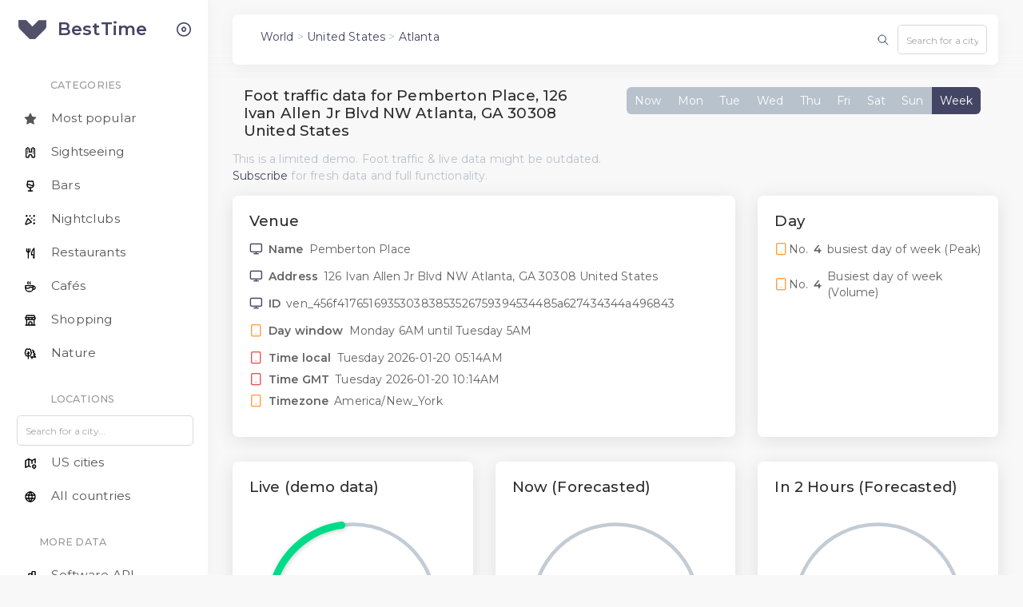

--- FILE ---
content_type: text/html; charset=utf-8
request_url: https://besttime.app/demo/forecastdetails?venue_id=ven_456f417651693530383853526759394534485a627434344a496843
body_size: 13411
content:

<!DOCTYPE html>
<html class="loading" lang="en" data-textdirection="ltr">
<!-- BEGIN: Head-->

<head>
  <meta http-equiv="Content-Type" content="text/html; charset=UTF-8">
  <meta http-equiv="X-UA-Compatible" content="IE=edge">
  <meta name="viewport" content="width=device-width, initial-scale=1.0, minimal-ui">
  <meta name="description" content="Foot traffic data and popular times for Pemberton Place, 126 Ivan Allen Jr Blvd NW...">
  <meta name="keywords"
    content="BestTime, api, foot traffic data, footfall data, google, populartimes, popular times, store visitor counter, retail, analytics">
  <meta name="author" content="BestTime.app">
    <title>Foot traffic data - Pemberton Place, 126 Ivan Allen Jr Blvd NW Atlanta, GA 30308 United States</title>
  <link rel="apple-touch-icon" href="../../../app-assets/images/ico/apple-icon-120.png">
  <link rel="shortcut icon" type="image/x-icon" href="../../../app-assets/images/ico/favicon.ico">
  <link href="https://fonts.googleapis.com/css?family=Montserrat:300,400,500,600&display=swap" rel="stylesheet">

<!-- Open Graph / Facebook -->
<meta property="og:type" content="website">
<meta property="og:title" content="Foot traffic data - Pemberton Place, 126 Ivan Allen Jr Blvd NW Atlanta, GA 30308 United States">
<meta property="og:description" content="Foot traffic data and popular times for Pemberton Place, 126 Ivan Allen Jr Blvd NW...">
<meta property="og:image" content="https://besttime.app/images/landingpage/venue-search-venue-results2.jpg">

<!-- Twitter -->
<meta name="twitter:card" content="summary_large_image">
<meta name="twitter:title" content="Foot traffic data - Pemberton Place, 126 Ivan Allen Jr Blvd NW Atlanta, GA 30308 United States">
<meta name="twitter:description" content="Foot traffic data and popular times for Pemberton Place, 126 Ivan Allen Jr Blvd NW...">
<meta name="twitter:image" content="https://besttime.app/images/landingpage/venue-search-venue-results2.jpg">

  <!-- <link rel="stylesheet" href="https://cdn.jsdelivr.net/npm/@tabler/icons-webfont@latest/tabler-icons.min.css"> -->

  <link rel="stylesheet" type="text/css" href="../../../app-assets/vendors/css/vendors2.min.css">

  <!-- <link rel="stylesheet" href="https://cdnjs.cloudflare.com/ajax/libs/font-awesome/4.7.0/css/font-awesome.min.css"
    integrity="sha256-eZrrJcwDc/3uDhsdt61sL2oOBY362qM3lon1gyExkL0=" crossorigin="anonymous" /> -->

  <link rel="stylesheet" href="https://cdnjs.cloudflare.com/ajax/libs/apexcharts/3.36.3/apexcharts.min.css" integrity="sha512-tJYqW5NWrT0JEkWYxrI4IK2jvT7PAiOwElIGTjALSyr8ZrilUQf+gjw2z6woWGSZqeXASyBXUr+WbtqiQgxUYg==" crossorigin="anonymous" referrerpolicy="no-referrer" />


  <!-- BEGIN: Theme CSS-->
  <link rel="stylesheet" type="text/css" href="../../../app-assets/css/bootstrap.min.css">


  <link rel="stylesheet" type="text/css" href="../../../app-assets/css/bootstrap-extended.min.css">
  <link rel="stylesheet" type="text/css" href="../../../app-assets/css/colors.min.css">
  <link rel="stylesheet" type="text/css" href="../../../app-assets/css/components.min.css">


  <!-- BEGIN: Page CSS-->
  <link rel="stylesheet" type="text/css" href="../../../app-assets/css/core/menu/menu-types/vertical-menu.min.css">

  <style>
    .tt-menu {
    border: 1px solid rgba(0,0,0,.15);
    border-radius: 0.5rem;
        background-color: white;
        width: 220px; /* Adjust this value to make the menu wider or narrower */    }
    .input-group-text {
        background-color: white;
    }
    /* Add spacing between the items */
    .tt-suggestion {
        padding: 4px 30px;
    }

    /* body {
        font-family: verdana, sans-serif;
    } */
</style>
  

</head>
<!-- END: Head-->

<!-- BEGIN: Body-->

<body class="vertical-layout vertical-menu-modern 2-columns  navbar-floating footer-fixed  " data-open="click"
  data-menu="vertical-menu-modern" data-col="2-columns">

  <!-- <script type="text/javascript">
    (function (c, l, a, r, i, t, y) {
      c[a] = c[a] || function () {
        (c[a].q = c[a].q || []).push(arguments)
      };
      t = l.createElement(r);
      t.async = 1;
      t.src = "https://www.clarity.ms/tag/" + i;
      y = l.getElementsByTagName(r)[0];
      y.parentNode.insertBefore(t, y);
    })(window, document, "clarity", "script", "hir084w1y2");
  </script> -->

  


<!-- Fix CLS -->
<style>
  .header-navbar {
      height: 60px;
     max-width: 95%;
     position: fixed;
     /* top: 0;
     left: 0;
     right: 0; */
     transition: none !important; /* Disable any transitions */
  }

  .header-navbar .icon {
    width: 16px;
    height: 16px;
  }

   /* Prevent content from shifting under the fixed navbar */
   body {
     /* padding-top: 60px; */
   }

   /* Ensure the navbar doesn't change size on smaller screens */
   @media (max-width: 1200px) {
     .header-navbar {
       width: 95% !important;
       left: 0 !important;
     }
   }
</style>

  <!-- BEGIN: Header-->
  <nav class="header-navbar navbar-expand-lg navbar navbar-with-menu floating-nav navbar-light navbar-shadow">
    <div class="navbar-wrapper">
      <div class="navbar-container content">
        <div class="navbar-collapse" id="navbar-mobile">
          <div class="mr-auto float-left bookmark-wrapper d-flex align-items-center">
            <ul class="nav navbar-nav">
              <li class="nav-item mobile-menu d-xl-none mr-auto"><a class="nav-link nav-menu-main menu-toggle hidden-xs"
                  href="#">
                  <div style="margin-top:0.4rem;">
                 <svg xmlns="http://www.w3.org/2000/svg" class="icon icon-tabler icon-tabler-menu-2" width="32" height="32" viewBox="0 0 24 24" stroke-width="1.5" stroke="#2c3e50" fill="none" stroke-linecap="round" stroke-linejoin="round">
  <path stroke="none" d="M0 0h24v24H0z" fill="none"/>
  <path d="M4 6l16 0" />
  <path d="M4 12l16 0" />
  <path d="M4 18l16 0" />
</svg>
</div>
                </a></li>
            </ul>
            <span class="d-none d-sm-inline">
              
              <p style="margin-top:0.6rem;" class="p-2 text-muted"><a href="/app/countries/">World</a> > <a href="/app/United-States/">United States</a> > <a href="/app/United-States/Atlanta/">Atlanta</a></p>
              
            </span>
          </div>
          <div class="mr-auto float-right bookmark-wrapper d-flex align-items-center"></div>
            <ul class="nav navbar-nav">
              <div class="input-group p-1 ml-auto"> <!-- ## Changed mr-1 to ml-auto for right alignment -->
              <span class="input-group-text" style="border: 0px;"><svg xmlns="http://www.w3.org/2000/svg" class="icon icon-tabler icon-tabler-search" width="16" height="16" viewBox="0 0 24 24" stroke-width="1.5" stroke="#2c3e50" fill="none" stroke-linecap="round" stroke-linejoin="round">
  <path stroke="none" d="M0 0h24v24H0z" fill="none"/>
  <path d="M10 10m-7 0a7 7 0 1 0 14 0a7 7 0 1 0 -14 0" />
  <path d="M21 21l-6 -6" />
</svg></span>
              <input type="text" id="search" class="form-control" placeholder="Search for a city..." style="max-width: 8rem;">
            </div>

              <!-- Insert flash bars -->
              <!-- 
    
   -->
            </ul>
          </div>
          
          
        </div>
      </div>
    </div>
  </nav>
  <!-- END: Header-->


  <!-- BEGIN: Main Menu-->
  <div class="main-menu menu-fixed menu-light menu-accordion menu-shadow" data-scroll-to-active="true">
    <div class="navbar-header">
      <ul class="nav navbar-nav flex-row">
        <li class="nav-item mr-auto"><a class="navbar-brand" href="/">
            <div class="brand-logo" style="filter: brightness(0) saturate(100%) invert(30%) sepia(100%) hue-rotate(200deg) brightness(90%);"></div>
            <h2 class="brand-text mb-0">BestTime</h2>
          </a>
          <!-- <h4 class="brand-text" style="font-size: 1rem; color:darkgray">Beta</h4> -->
        </li>
        <li class="nav-item nav-toggle"><span class="nav-link modern-nav-toggle pr-0" data-toggle="collapse"><i
              class="feather icon-x d-block d-xl-none font-medium-4 primary toggle-icon"></i><i
              class="toggle-icon feather icon-disc font-medium-4 d-none d-xl-block collapse-toggle-icon primary"
              data-ticon="icon-disc"></i></span></li>
      </ul>
    </div>
    <div class="shadow-bottom"></div>
    <div class="main-menu-content">
      <!-- BEGIN ORG menu -->
      <ul class="nav navbar-nav">
        
      </ul>
      <!-- END ORG menu -->
      
      <ul class="navigation navigation-main" id="main-menu-navigation" data-menu="menu-navigation">
          
            <li class="navigation-header" style="padding-left:18px;"> <span class="menu-title ml-1">Categories</span><span></span>
            </li>
            <li class=" nav-item">
              <a href="/app/United-States/Atlanta/"><svg xmlns="http://www.w3.org/2000/svg" class="icon icon-tabler icon-tabler-star-filled" width="16" height="16" viewBox="0 0 24 24" stroke-width="1.5" stroke="#000000" fill="none" stroke-linecap="round" stroke-linejoin="round">
  <path stroke="none" d="M0 0h24v24H0z" fill="none"/>
  <path d="M8.243 7.34l-6.38 .925l-.113 .023a1 1 0 0 0 -.44 1.684l4.622 4.499l-1.09 6.355l-.013 .11a1 1 0 0 0 1.464 .944l5.706 -3l5.693 3l.1 .046a1 1 0 0 0 1.352 -1.1l-1.091 -6.355l4.624 -4.5l.078 -.085a1 1 0 0 0 -.633 -1.62l-6.38 -.926l-2.852 -5.78a1 1 0 0 0 -1.794 0l-2.853 5.78z" stroke-width="0" fill="currentColor" />
</svg>
                <span class="menu-title ml-1">Most popular</span></a>
            </li>
            <li class=" nav-item">
              <a href="/app/United-States/Atlanta/sightseeing"><svg xmlns="http://www.w3.org/2000/svg" class="icon icon-tabler icon-tabler-building-fortress" width="16" height="16" viewBox="0 0 24 24" stroke-width="2" stroke="#000000" fill="none" stroke-linecap="round" stroke-linejoin="round">
  <path stroke="none" d="M0 0h24v24H0z" fill="none"/>
  <path d="M7 21h1a1 1 0 0 0 1 -1v-1h0a3 3 0 0 1 6 0m3 2h1a1 1 0 0 0 1 -1v-15l-3 -2l-3 2v6h-4v-6l-3 -2l-3 2v15a1 1 0 0 0 1 1h2m8 -2v1a1 1 0 0 0 1 1h2" />
  <path d="M7 7h0v.01" />
  <path d="M7 10h0v.01" />
  <path d="M7 13h0v.01" />
  <path d="M17 7h0v.01" />
  <path d="M17 10h0v.01" />
  <path d="M17 13h0v.01" />
</svg>
                <span class="menu-title ml-1">Sightseeing</span></a>
            </li>
            <li class=" nav-item">
              <a href="/app/United-States/Atlanta/bar"><svg xmlns="http://www.w3.org/2000/svg" class="icon icon-tabler icon-tabler-glass-full" width="16" height="16" viewBox="0 0 24 24" stroke-width="2" stroke="#000000" fill="none" stroke-linecap="round" stroke-linejoin="round">
  <path stroke="none" d="M0 0h24v24H0z" fill="none"/>
  <path d="M8 21l8 0" />
  <path d="M12 15l0 6" />
  <path d="M17 3l1 7c0 3.012 -2.686 5 -6 5s-6 -1.988 -6 -5l1 -7h10z" />
  <path d="M6 10a5 5 0 0 1 6 0a5 5 0 0 0 6 0" />
</svg>
                <span class="menu-title ml-1">Bars</span></a>
            </li>
            <li class=" nav-item">
              <a href="/app/United-States/Atlanta/nightclub"><svg xmlns="http://www.w3.org/2000/svg" class="icon icon-tabler icon-tabler-confetti" width="16" height="16" viewBox="0 0 24 24" stroke-width="2" stroke="#000000" fill="none" stroke-linecap="round" stroke-linejoin="round">
  <path stroke="none" d="M0 0h24v24H0z" fill="none"/>
  <path d="M4 5h2" />
  <path d="M5 4v2" />
  <path d="M11.5 4l-.5 2" />
  <path d="M18 5h2" />
  <path d="M19 4v2" />
  <path d="M15 9l-1 1" />
  <path d="M18 13l2 -.5" />
  <path d="M18 19h2" />
  <path d="M19 18v2" />
  <path d="M14 16.518l-6.518 -6.518l-4.39 9.58a1 1 0 0 0 1.329 1.329l9.579 -4.39z" />
</svg>
                <span class="menu-title ml-1">Nightclubs</span></a>
            </li>
            <li class=" nav-item">
              <a href="/app/United-States/Atlanta/restaurant">
                <svg xmlns="http://www.w3.org/2000/svg" class="icon icon-tabler icon-tabler-tools-kitchen-2" width="16" height="16" viewBox="0 0 24 24" stroke-width="2" stroke="#000000" fill="none" stroke-linecap="round" stroke-linejoin="round">
  <path stroke="none" d="M0 0h24v24H0z" fill="none"/>
  <path d="M19 3v12h-5c-.023 -3.681 .184 -7.406 5 -12zm0 12v6h-1v-3m-10 -14v17m-3 -17v3a3 3 0 1 0 6 0v-3" />
</svg>
                <span class="menu-title ml-1">Restaurants</span></a>
            </li>
            <li class=" nav-item">
              <a href="/app/United-States/Atlanta/cafe"><svg xmlns="http://www.w3.org/2000/svg" class="icon icon-tabler icon-tabler-coffee" width="16" height="16" viewBox="0 0 24 24" stroke-width="2" stroke="#000000" fill="none" stroke-linecap="round" stroke-linejoin="round">
  <path stroke="none" d="M0 0h24v24H0z" fill="none"/>
  <path d="M3 14c.83 .642 2.077 1.017 3.5 1c1.423 .017 2.67 -.358 3.5 -1c.83 -.642 2.077 -1.017 3.5 -1c1.423 -.017 2.67 .358 3.5 1" />
  <path d="M8 3a2.4 2.4 0 0 0 -1 2a2.4 2.4 0 0 0 1 2" />
  <path d="M12 3a2.4 2.4 0 0 0 -1 2a2.4 2.4 0 0 0 1 2" />
  <path d="M3 10h14v5a6 6 0 0 1 -6 6h-2a6 6 0 0 1 -6 -6v-5z" />
  <path d="M16.746 16.726a3 3 0 1 0 .252 -5.555" />
</svg>
                <span class="menu-title ml-1">Cafés</span></a>
            </li>
            <li class="nav-item">
              <a href="/app/United-States/Atlanta/shopping"><svg xmlns="http://www.w3.org/2000/svg" class="icon icon-tabler icon-tabler-building-store" width="16" height="16" viewBox="0 0 24 24" stroke-width="2" stroke="#000000" fill="none" stroke-linecap="round" stroke-linejoin="round">
  <path stroke="none" d="M0 0h24v24H0z" fill="none"/>
  <path d="M3 21l18 0" />
  <path d="M3 7v1a3 3 0 0 0 6 0v-1m0 1a3 3 0 0 0 6 0v-1m0 1a3 3 0 0 0 6 0v-1h-18l2 -4h14l2 4" />
  <path d="M5 21l0 -10.15" />
  <path d="M19 21l0 -10.15" />
  <path d="M9 21v-4a2 2 0 0 1 2 -2h2a2 2 0 0 1 2 2v4" />
</svg>
                <span class="menu-title ml-1">Shopping</span></a>
            </li>
              <li class="nav-item">
              <a href="/app/United-States/Atlanta/nature"><svg xmlns="http://www.w3.org/2000/svg" class="icon icon-tabler icon-tabler-trees" width="16" height="16" viewBox="0 0 24 24" stroke-width="2" stroke="#000000" fill="none" stroke-linecap="round" stroke-linejoin="round">
  <path stroke="none" d="M0 0h24v24H0z" fill="none"/>
  <path d="M16 5l3 3l-2 1l4 4l-3 1l4 4h-9" />
  <path d="M15 21l0 -3" />
  <path d="M8 13l-2 -2" />
  <path d="M8 12l2 -2" />
  <path d="M8 21v-13" />
  <path d="M5.824 16a3 3 0 0 1 -2.743 -3.69a3 3 0 0 1 .304 -4.833a3 3 0 0 1 4.615 -3.707a3 3 0 0 1 4.614 3.707a3 3 0 0 1 .305 4.833a3 3 0 0 1 -2.919 3.695h-4z" />
</svg>
                <span class="menu-title ml-1">Nature</span></a>
              </li>
            

            <li class="navigation-header" style="padding-left:18px;"> <span class="menu-title ml-1">Locations</span><span></span>
            </li>
            <div class="input-group">
              <!-- <span class="input-group-text" style="border: 0px;"><svg xmlns="http://www.w3.org/2000/svg" class="icon icon-tabler icon-tabler-search" width="16" height="16" viewBox="0 0 24 24" stroke-width="2" stroke="#000000" fill="none" stroke-linecap="round" stroke-linejoin="round">
  <path stroke="none" d="M0 0h24v24H0z" fill="none"/>
  <path d="M10 10m-7 0a7 7 0 1 0 14 0a7 7 0 1 0 -14 0" />
  <path d="M21 21l-6 -6" />
</svg></span> -->
              <input type="text" id="search2" class="ml-2 form-control" placeholder="Search for a city...">
            </div>
          </li>
          
            <li class=" nav-item">
              <a href="/app/United-States/">
                <svg xmlns="http://www.w3.org/2000/svg" class="icon icon-tabler icon-tabler-map-2" width="16" height="16" viewBox="0 0 24 24" stroke-width="2" stroke="#000000" fill="none" stroke-linecap="round" stroke-linejoin="round">
  <path stroke="none" d="M0 0h24v24H0z" fill="none"/>
  <path d="M12 18.5l-3 -1.5l-6 3v-13l6 -3l6 3l6 -3v7.5" />
  <path d="M9 4v13" />
  <path d="M15 7v5.5" />
  <path d="M21.121 20.121a3 3 0 1 0 -4.242 0c.418 .419 1.125 1.045 2.121 1.879c1.051 -.89 1.759 -1.516 2.121 -1.879z" />
  <path d="M19 18v.01" />
</svg>
                <span class="menu-title ml-1">US cities</span></a>
            </li>
            
            <li class=" nav-item">
              <a href="/app/countries/"><svg xmlns="http://www.w3.org/2000/svg" class="icon icon-tabler icon-tabler-world" width="16" height="16" viewBox="0 0 24 24" stroke-width="2" stroke="#000000" fill="none" stroke-linecap="round" stroke-linejoin="round">
  <path stroke="none" d="M0 0h24v24H0z" fill="none"/>
  <path d="M3 12a9 9 0 1 0 18 0a9 9 0 0 0 -18 0" />
  <path d="M3.6 9h16.8" />
  <path d="M3.6 15h16.8" />
  <path d="M11.5 3a17 17 0 0 0 0 18" />
  <path d="M12.5 3a17 17 0 0 1 0 18" />
</svg>
                <span class="menu-title ml-1">All countries</span></a>
            </li>
            <li class="navigation-header" style="padding-left:18px;"><span class="menu-title">More data</span><span></span>
            </li>
            <li class=" nav-item">
              <a href="/"><svg xmlns="http://www.w3.org/2000/svg" class="icon icon-tabler icon-tabler-chart-bar" width="16" height="16" viewBox="0 0 24 24" stroke-width="2" stroke="#000000" fill="none" stroke-linecap="round" stroke-linejoin="round">
  <path stroke="none" d="M0 0h24v24H0z" fill="none"/>
  <path d="M3 12m0 1a1 1 0 0 1 1 -1h4a1 1 0 0 1 1 1v6a1 1 0 0 1 -1 1h-4a1 1 0 0 1 -1 -1z" />
  <path d="M9 8m0 1a1 1 0 0 1 1 -1h4a1 1 0 0 1 1 1v10a1 1 0 0 1 -1 1h-4a1 1 0 0 1 -1 -1z" />
  <path d="M15 4m0 1a1 1 0 0 1 1 -1h4a1 1 0 0 1 1 1v14a1 1 0 0 1 -1 1h-4a1 1 0 0 1 -1 -1z" />
  <path d="M4 20l14 0" />
</svg>
                <span class="menu-title ml-1">Software API</span></a>
            </li>
            
          
              

          


            
      
      </ul>
    </div>
  </div>
  <!-- END: Main Menu-->
  <!-- END Mick: From here move to app.html -->




  <!-- BEGIN: Content-->
  <div class="app-content content content-bg-tint">
    <div class="content-overlay"></div>
    <div class="header-navbar-shadow"></div>
    <div class="content-wrapper">
      <div class="content-header row">

      </div>
      <div class="content-body">
        
        




<div class="row">

  <script type="application/ld+json">
    {
        "@context": "https://schema.org",
        "@type": "LocalBusiness",
        "@id": "ven_456f417651693530383853526759394534485a627434344a496843",
        "name": "Pemberton Place",
        "address": {
            "@type": "PostalAddress",
            "streetAddress": "126 Ivan Allen Jr Blvd NW Atlanta, GA 30308 United States"
        },
        "geo": {
            "@type": "GeoCoordinates",
            "latitude": 33.7636055,
            "longitude": -84.3934955
        },
        "url": "None",
        "description": "Visitors usually stay up to 2,5 hours here.  None",
        "photo": "https://besttime.app/images/landingpage/radar-heatmap2.jpg"
    }
</script>

  <div class="col-lg-6 col-12">
    <h1 class="col h4">Foot traffic data for Pemberton Place, 126 Ivan Allen Jr Blvd NW Atlanta, GA 30308 United States</h1>
    <p class="text-muted mt-1">This is a limited demo. Foot traffic & live data might be outdated. <a href="https://besttime.app">Subscribe</a> for fresh data and full functionality.</p>
  </div>
  <div class="col-lg-6 col-12 justify-content-center mb-2" style="overflow: auto;">
    <div class="btn-group" role="group" aria-label="Basic example">
      <button id="day_now" type="button" class="btn btn-icon btn-secondary waves-effect waves-light">Now</button>
      <button id="day_int_0" type="button" class="btn btn-icon btn-secondary waves-effect waves-light">Mon</button>
      <button id="day_int_1" type="button" class="btn btn-icon btn-secondary waves-effect waves-light">Tue</button>
      <button id="day_int_2" type="button" class="btn btn-icon btn-secondary waves-effect waves-light">Wed</button>
      <button id="day_int_3" type="button" class="btn btn-icon btn-secondary waves-effect waves-light">Thu</button>
      <button id="day_int_4" type="button" class="btn btn-icon btn-secondary waves-effect waves-light">Fri</button>
      <button id="day_int_5" type="button" class="btn btn-icon btn-secondary waves-effect waves-light">Sat</button>
      <button id="day_int_6" type="button" class="btn btn-icon btn-secondary waves-effect waves-light">Sun</button>
      <button id="week_overview" type="button" class="btn btn-icon btn-primary waves-effect waves-light">Week</button>
    </div>
  </div>
</div>

<div class="row match-height">

  <!-- Venue Info -->
  <div class="col-lg-8 col-12">
    <div class="card">
      <div class="card-header d-flex justify-content-between align-items-end">
        <h4>Venue</h4>
      </div>
      <div class="card-content" style="overflow: auto;">
        <div class="card-body pt-50">
          <div class="chart-info d-flex justify-content-between mb-1">
            <div class="series-info d-flex align-items-center">
              <i class="feather icon-monitor font-medium-2 text-primary"></i>
              <span class="text-bold-600 mx-50">Name</span>
              <span id="venue_name">Loading</span>
            </div>
          </div>
          <div class="chart-info d-flex justify-content-between mb-1">
            <div class="series-info d-flex align-items-center">
              <i class="feather icon-monitor font-medium-2 text-primary"></i>
              <span class="text-bold-600 mx-50">Address</span>
              <span id="venue_address"></span>
            </div>
          </div>
          <div class="chart-info d-flex justify-content-between mb-1">
            <div class="series-info d-flex align-items-center">
              <i class="feather icon-monitor font-medium-2 text-primary"></i>
              <span class="text-bold-600 mx-50">ID</span>
              <span id="venue_id"></span>
            </div>
          </div>
          <div class="chart-info d-flex justify-content-between mb-1">
            <div class="series-info d-flex align-items-center">
              <i class="feather icon-tablet font-medium-2 text-warning"></i>
              <span class="text-bold-600 mx-50">Day window</span>
              <span id="venue_day"></span>
            </div>
          </div>
          <div class="chart-info d-flex justify-content-between mb-50">
            <div class="series-info d-flex align-items-center">
              <i class="feather icon-tablet font-medium-2 text-danger"></i>
              <span class="text-bold-600 mx-50">Time local</span>
              <span></span>
              <time id="venue_time_local" class="long-date" data-datetime="">
              </time>
            </div>
          </div>
          <div class="chart-info d-flex justify-content-between mb-50">
            <div class="series-info d-flex align-items-center">
              <i class="feather icon-tablet font-medium-2 text-danger"></i>
              <span class="text-bold-600 mx-50">Time GMT</span>
              <span></span>
              <time id="venue_time_gmt" class="long-date" data-datetime="">
              </time>
            </div>
          </div>
          <div class="chart-info d-flex justify-content-between mb-1">
            <div class="series-info d-flex align-items-center">
              <i class="feather icon-tablet font-medium-2 text-warning"></i>
              <span class="text-bold-600 mx-50">Timezone</span>
              <span id="venue_timezone"></span>
            </div>
          </div>

        </div>
      </div>
    </div>
  </div>

  <div class="col-lg-4 col-12">
    <div class="card">
      <div class="card-header d-flex justify-content-between align-items-end">
        <h4>Day</h4>
      </div>
      <div class="card-content">
        <div class="card-body pt-50">
          <div class="chart-info d-flex justify-content-between mb-1">
            <div class="series-info d-flex align-items-center">
              <i class="feather icon-tablet font-medium-2 text-warning"></i>
              No. <span id="venue_day_ranking_max" class="text-bold-600 mx-50"></span>
              <span>busiest day of week (Peak)</span>
            </div>
          </div>
          <div class="chart-info d-flex justify-content-between mb-1">
            <div class="series-info d-flex align-items-center">
              <i class="feather icon-tablet font-medium-2 text-warning"></i>
             No. <span id="venue_day_ranking_mean" class=" text-bold-600 mx-50"></span>
              <span>Busiest day of week (Volume)</span>
            </div>
          </div>
          <!-- <div class="chart-info d-flex justify-content-between mb-1">
            <div class="series-info d-flex align-items-center">
              <i class="feather icon-tablet font-medium-2 text-warning"></i>
              <span class="text-bold-600 mx-50">Venue ID</span>
              <span id="venue_id" ></span>
            </div>
          </div> -->
        </div>
      </div>
    </div>
  </div>

</div>

<div class="row match-height">

  <!-- Live -->
  <div id="live_analysis" class="col-lg-4 col-12">
    <div class="card" style="height:350px;">
      <div class="card-header d-flex justify-content-between align-items-end">
        <h4>Live (demo data)</h4>
      </div>
      <div class="card-content">
        <div class="card-body pt-50">
          <div id="chart-live" class="mb-1"></div>
          <div id="live_analysis_delta" class="text-bold-600 ml-50"></div>
        </div>
      </div>
    </div>
  </div>

  <!-- Hour forecast Now -->
  <div class="col-lg-4 col-12">
    <div class="card" style="min-height: 350px;">
      <div class="card-header d-flex justify-content-between align-items-end">
        <h4>Now (Forecasted)</h4>
      </div>
      <div class="card-content">
        <div class="card-body pt-50">
          <div id="chart-now" class="mb-1"></div>
        </div>
      </div>
    </div>
  </div>

  <!-- Hour forecast + 2 hours -->
  <div class="col-lg-4 col-12">
    <div class="card" style="min-height: 350px;">
      <div class="card-header d-flex justify-content-between align-items-end">
        <h4>In 2 Hours (Forecasted)</h4>
      </div>
      <div class="card-content">
        <div class="card-body pt-50">
          <div id="chart-twohours" class="mb-1"></div>
        </div>
      </div>
    </div>
  </div>

</div>

<div class="row match-height">

  <!-- Day raw -->
  <div class="col-lg-8 col-12">
    <div class="card" style="height:450px;">
      <div class="card-header">
        <h4 id="day_busyness" class="card-title">Popular hours today</h4>
      </div>
      <div class="card-content" style="overflow: auto;">
        <div class="card-body" style="position: relative;">
          <div id="main"></div>
          <div id="chart-day-overview"></div>
          <div class="resize-triggers">
            <div class="expand-trigger">
              <div style="width: 802px; height: 408px;"></div>
            </div>
            <div class="contract-trigger"></div>
          </div>
        </div>
      </div>
    </div>
  </div>

  <!-- Peak info -->
  <div class="col-lg-4">
    <div class="card" style="height:450px;">
      <div class="card-header d-flex flex-column align-items-start">
        <h4 class="card-title">Peaks</h4>
      </div>
      <div class="card-content">
        <div class="card-body pt-50">
          <div id="peak_1" class="chart-info d-flex justify-content-between mb-1">
            <div class="series-info d-flex align-items-center">
              <i class="fa fa-circle-o text-bold-700 text-primary"></i>
              <span class="text-bold-600 ml-50">Peak 1</span>
            </div>
          </div>

          <div class="chart-info d-flex justify-content-between mb-1">
            <div class="series-info d-flex align-items-center">
              <i class="fa fa-circle-o text-bold-700 text-primary"></i>
              <span class="text-bold-600 ml-50">Peak start</span>
            </div>
            <div class="product-result">
              <span id="peak_start"></span>
            </div>
          </div>

          <div class="chart-info d-flex justify-content-between mb-1">
            <div class="series-info d-flex align-items-center">
              <i class="fa fa-circle-o text-bold-700 text-warning"></i>
              <span class="text-bold-600 ml-50">Peak Maximum</span>
            </div>
            <div class="product-result">
              <span id="peak_max">Loading</span>
            </div>
          </div>

          <div class="chart-info d-flex justify-content-between mb-1">
            <div class="product-result">
              <span id="peak_max_intensity"></span>
            </div>
          </div>

          <div class="chart-info d-flex justify-content-between mb-25">
            <div class="series-info d-flex align-items-center">
              <i class="fa fa-circle-o text-bold-700 text-danger"></i>
              <span class="text-bold-600 ml-50">Peak end</span>
            </div>
            <div class="product-result">
              <span id="peak_end"></span>
            </div>
          </div>
          <div id="peak_2" class="mt-2">
            <div id="" class="chart-info d-flex justify-content-between mb-1">
              <div class="series-info d-flex align-items-center">
                <i class="fa fa-circle-o text-bold-700 text-primary"></i>
                <span class="text-bold-600 ml-50">Peak 2</span>
              </div>
            </div>

            <div class="chart-info d-flex justify-content-between mb-1">
              <div class="series-info d-flex align-items-center">
                <i class="fa fa-circle-o text-bold-700 text-primary"></i>
                <span class="text-bold-600 ml-50">Peak start</span>
              </div>
              <div class="product-result">
                <span id="peak_2_start"></span>
              </div>
            </div>

            <div class="chart-info d-flex justify-content-between mb-1">
              <div class="series-info d-flex align-items-center">
                <i class="fa fa-circle-o text-bold-700 text-warning"></i>
                <span class="text-bold-600 ml-50">Peak Maximum</span>
              </div>
              <div class="product-result">
                <span id="peak_2_max">Loading</span>
              </div>
            </div>

            <div class="chart-info d-flex justify-content-between mb-1">
              <div class="product-result">
                <span id="peak_2_max_intensity"></span>
              </div>
            </div>

            <div class="chart-info d-flex justify-content-between mb-25">
              <div class="series-info d-flex align-items-center">
                <i class="fa fa-circle-o text-bold-700 text-danger"></i>
                <span class="text-bold-600 ml-50">Peak end</span>
              </div>
              <div class="product-result">
                <span id="peak_2_end"></span>
              </div>
            </div>
          </div>
        </div>
      </div>
    </div>
  </div>

</div>


<div class="row match-height">
  <!-- match-height -->

  <!-- Busy -->
  <div class="col-lg-4 col-12">
    <div class="card" style="height:200px;">
      <div class="card-header d-flex flex-column align-items-start">
        <h4 class="card-title">Busy hours</h4>
      </div>
      <div class="card-content">
        <div class="card-body pt-50">
          <div class="chart-info d-flex justify-content-between mb-1">
            <div class="series-info d-flex align-items-center">
              <i class="fa fa-circle-o text-bold-700 text-primary"></i>
              <span id="busy_next" class="text-bold-600 ml-50"></span>
            </div>
          </div>
        </div>
      </div>
    </div>
  </div>

  <!-- Quiet -->
  <div class="col-lg-4 col-12">
    <div class="card" style="height:200px;">
      <div class="card-header d-flex flex-column align-items-start">
        <h4 class="card-title">Quiet hours</h4>
      </div>
      <div class="card-content">
        <div class="card-body pt-50">
          <div class="chart-info d-flex justify-content-between mb-1">
            <div class="series-info d-flex align-items-center">
              <i class="fa fa-circle-o text-bold-700 text-primary"></i>
              <span id="quiet_next" class="text-bold-600 ml-50"></span>
            </div>
          </div>
        </div>
      </div>
    </div>
  </div>

  <!-- Quiet -->
  <div class="col-lg-4 col-12">
    <div class="card" style="height:200px;">
      <div class="card-header d-flex flex-column align-items-start">
        <h4 class="card-title">Arrival/ Departure hours</h4>
      </div>
      <div class="card-content">
        <div class="card-body pt-50">
          <div class="chart-info d-flex justify-content-between mb-1">
            <div class="series-info d-flex align-items-center">
              <i class="fa fa-circle-o text-bold-700 text-primary"></i>
              <span id="surge_analysis" class="text-bold-600 ml-50"></span>
            </div>
          </div>
        </div>
      </div>
    </div>
  </div>

</div>

<div class="row ">

  <!-- API keys Info -->
  <div class="col-lg-12 col-12">
    <div class="card">
      <div class="card-header d-flex justify-content-between align-items-end">
        <h4>Demo API JSON results</h4>
      </div>
      <div class="card-content">
        <div class="card-body pt-50">
          The raw API data used to show this dashboard is shown below.
          <div class="chart-info d-flex justify-content-between mb-1">
            <div class="series-info d-flex align-items-center">
              <i class="feather icon-monitor font-medium-2 text-primary"></i>
              <span class="text-bold-600 mx-50">Venue</span>
            </div>
          </div>
          <fieldset class="form-group">
            <textarea class="form-control" id="api_results_venue" rows="10" placeholder="Loading"></textarea>
          </fieldset>
          <div class="chart-info d-flex justify-content-between mb-1">
            <div class="series-info d-flex align-items-center">
              <i class="feather icon-monitor font-medium-2 text-primary"></i>
              <span class="text-bold-600 mx-50">Peak</span>
            </div>
          </div>
          <fieldset class="form-group">
            <textarea class="form-control" id="api_results_peak" rows="10" placeholder="Loading"></textarea>
          </fieldset>
          <div class="chart-info d-flex justify-content-between mb-1">
            <div class="series-info d-flex align-items-center">
              <i class="feather icon-monitor font-medium-2 text-primary"></i>
              <span class="text-bold-600 mx-50">Busy</span>
            </div>
          </div>
          <fieldset class="form-group">
            <textarea class="form-control" id="api_results_busy" rows="10" placeholder="Loading"></textarea>
          </fieldset>
          <div class="chart-info d-flex justify-content-between mb-1">
            <div class="series-info d-flex align-items-center">
              <i class="feather icon-monitor font-medium-2 text-primary"></i>
              <span class="text-bold-600 mx-50">Quiet</span>
            </div>
          </div>
          <fieldset class="form-group">
            <textarea class="form-control" id="api_results_quiet" rows="10" placeholder="Loading"></textarea>
          </fieldset>
          <div class="chart-info d-flex justify-content-between mb-1">
            <div class="series-info d-flex align-items-center">
              <i class="feather icon-monitor font-medium-2 text-primary"></i>
              <span class="text-bold-600 mx-50">Surge</span>
            </div>
          </div>
          <fieldset class="form-group">
            <textarea class="form-control" id="api_results_surge" rows="10" placeholder="Loading"></textarea>
          </fieldset>
          <div class="chart-info d-flex justify-content-between mb-1">
            <div class="series-info d-flex align-items-center">
              <i class="feather icon-monitor font-medium-2 text-primary"></i>
              <span class="text-bold-600 mx-50">Day raw</span>
            </div>
          </div>
          <fieldset class="form-group">
            <textarea class="form-control" id="api_results_dayraw" rows="10" placeholder="Loading"></textarea>
          </fieldset>
          
        </div>
      </div>
    </div>
  </div>

</div>

</div>

<!-- Modal -->
<div class="modal fade text-left" id="demomodal" tabindex="-1" role="dialog" aria-labelledby="myModalLabel1"
  style="display: none;" aria-hidden="true">
  <div class="modal-dialog modal-dialog-scrollable" role="document">
    <div class="modal-content">
      <div class="modal-header">
        <h4 class="modal-title" id="myModalLabel1">Demo</h4>
        <button type="button" class="close" data-dismiss="modal" aria-label="Close">
          <span aria-hidden="true">×</span>
        </button>
      </div>
      <div class="modal-body">
        <h5>Limited demo</h5>
        <p>
        <a href="/">
          Subscribe
        </a> (try for free) for fresh live and foot traffic data.
        </p>
        <p>
       <a href="/contact">
        Contact us </a> for custom functionality.  
       </p> 
        <!-- <p>Press the <i class="fa fa-question-circle"> </i> Help button to get more information about this demo.</p> -->
      </div>
      <div class="modal-footer">
        <button type="button" class="btn btn-primary waves-effect waves-light" data-dismiss="modal">Accept</button>
      </div>
    </div>
  </div>
</div>



      </div>
    </div>
  </div>
  <!-- END: Content-->

  <div class="sidenav-overlay"></div>
  <div class="drag-target"></div>

  <!-- BEGIN: Footer-->
  <footer class="footer footer-sticky footer-light">
    <p class="clearfix blue-grey lighten-2 mb-0"><span class="float-md-left d-block d-md-inline-block mt-25">COPYRIGHT
        &copy; 2026<a class="text-bold-800 grey darken-2" href="/"
          target="_blank">BestTime.app,</a>All rights Reserved | 
        <a href="/contact">Contact</a>
        <a href="/privacy">Privacy Policy</a>
        <a href="/terms">Terms of Service</a>
        </span>
    </p>
    

  
  </footer>
  <!-- END: Footer-->

  <script src="https://cdnjs.cloudflare.com/ajax/libs/jquery.perfect-scrollbar/1.4.0/perfect-scrollbar.min.js" integrity="sha256-pOydVY7re8c1n+fEgg3uoslR/di9NMsOFXJ0Esf2xjQ=" crossorigin="anonymous" defer type="b03d893e2937d96eef840119-text/javascript"></script>

  <!-- BEGIN: Vendor JS-->
  <!-- Load Jquery -->
  <script src="https://cdnjs.cloudflare.com/ajax/libs/jquery/3.5.1/jquery.min.js" integrity="sha512-bLT0Qm9VnAYZDflyKcBaQ2gg0hSYNQrJ8RilYldYQ1FxQYoCLtUjuuRuZo+fjqhx/qtq/1itJ0C2ejDxltZVFg==" crossorigin="anonymous" type="b03d893e2937d96eef840119-text/javascript"></script>

  <script src="https://cdnjs.cloudflare.com/ajax/libs/jquery.matchHeight/0.7.2/jquery.matchHeight-min.js" integrity="sha512-/bOVV1DV1AQXcypckRwsR9ThoCj7FqTV2/0Bm79bL3YSyLkVideFLE3MIZkq1u5t28ke1c0n31WYCOrO01dsUg==" crossorigin="anonymous" referrerpolicy="no-referrer" type="b03d893e2937d96eef840119-text/javascript"></script>

  <!-- <script src="/app-assets/vendors/js/vendors2.min.js"></script> -->

  <script src="https://cdnjs.cloudflare.com/ajax/libs/twitter-bootstrap/4.3.1/js/bootstrap.bundle.min.js" integrity="sha256-fzFFyH01cBVPYzl16KT40wqjhgPtq6FFUB6ckN2+GGw=" crossorigin="anonymous" type="b03d893e2937d96eef840119-text/javascript"></script>

  <script src="https://cdnjs.cloudflare.com/ajax/libs/apexcharts/3.36.3/apexcharts.min.js" integrity="sha512-sa449wQ9TM6SvZV7TK7Zx/SjVR6bc7lR8tRz1Ar4/R6X2jOLaFln/9C+6Ak2OkAKZ/xBAKJ94dQMeYa0JT1RLg==" crossorigin="anonymous" referrerpolicy="no-referrer" type="b03d893e2937d96eef840119-text/javascript"></script>


  <script src="../../../app-assets/vendors/js/ui/unison.min.js" type="b03d893e2937d96eef840119-text/javascript"></script>

  
  <!-- BEGIN: Theme JS-->
  <script src="../../../app-assets/js/core/app-menu.min.js" defer type="b03d893e2937d96eef840119-text/javascript"></script>
  <script src="../../../app-assets/js/core/app.min.js" defer type="b03d893e2937d96eef840119-text/javascript"></script>
  <script src="../../../app-assets/js/scripts/components.min.js" defer type="b03d893e2937d96eef840119-text/javascript"></script>
  <!-- END: Theme JS-->


  <!-- Block to add page JS (this way the initiate after loading the main JS fails which they might be depending on) -->



  <!-- BEGIN: GOOGLE ANALYTICS -->
  
  <!-- Global site tag (gtag.js) - Google Analytics -->
  <script async src="https://www.googletagmanager.com/gtag/js?id=UA-165301827-1" type="b03d893e2937d96eef840119-text/javascript"></script>
  <script type="b03d893e2937d96eef840119-text/javascript">
    window.dataLayer = window.dataLayer || [];

    function gtag() {
      dataLayer.push(arguments);
    }
    gtag('js', new Date());

    gtag('config', 'UA-165301827-1');
  </script>
  
  <!-- END: GOOGLE ANALYTICS -->
  

  <script type="b03d893e2937d96eef840119-text/javascript">

    
    // Store referrer url for user first time on domain
    var referrer = document.referrer;
    if (!localStorage.getItem("referrer")) {
      localStorage.setItem("referrer", referrer);

      url_params = new URLSearchParams(window.location.search);
      if (url_params.has('utm_source')){
        localStorage.setItem("utm_source", url_params.get('utm_source'));
      }
      if (url_params.has('utm_medium')){
        localStorage.setItem("utm_medium", url_params.get('utm_medium'));
      }
      if (url_params.has('utm_campaign')){
        localStorage.setItem("utm_campaign", url_params.get('utm_campaign'));
      }
      localStorage.setItem("landing_page", window.location.pathname);
    }
  


  </script>

  

<script src="https://cdn.jsdelivr.net/npm/echarts@4.7.0/dist/echarts.min.js" integrity="sha256-eKrx6Ly6b0Rscx/PSm52rJsvK76RJyv18Toswq+OLSs=" crossorigin="anonymous" defer type="b03d893e2937d96eef840119-text/javascript"></script>

<script src="/scripts/besttime_api.js" type="b03d893e2937d96eef840119-text/javascript"></script>
<script src="/scripts/charts.js" type="b03d893e2937d96eef840119-text/javascript"></script>

<script type="b03d893e2937d96eef840119-text/javascript">
  $(document).ready(function () {

    var csrfToken = $('meta[name=csrf-token]').attr('content');


      setTimeout(function () { $("#demomodal").modal('show'); }, 10000);

    // Query current hour endpoint

    $.ajax({
      type: 'GET',
      url: 'cached/forecasts/now?venue_id=' + urlParam('venue_id') + '&hour_step=2',
      beforeSend: function (xhr) {
        xhr.setRequestHeader('X-CSRFToken', "csrfToken");
        // return $outcomeStatus.text('')
        // .removeClass('alert-success alert-warning alert-error').hide();
      }
    }).fail(function (error) {
      $("#demomodal").modal('show');

    }).done(function (data) {
      console.log(data);

      // Venue details

      $("#venue_name").text(data.venue_info.venue_name);
      $("#venue_timezone").text(data.venue_info.venue_timezone);
      $("#venue_time_local").text(data.venue_info.venue_current_localtime_iso);
      $("#venue_time_local").attr("data-datetime", data.venue_info.venue_current_localtime_iso);
      $("#venue_time_gmt").text(data.venue_info.venue_current_gmttime);
      $("#venue_time_gmt").attr("data-datetime", data.venue_info.venue_current_gmttime);
      $("#venue_id").text(data.venue_info.venue_id);

      // Current hour data
      var intensity_nr = data.analysis.hour_analysis.intensity_nr;

      if ((intensity_nr == "999") || (intensity_nr == "N/A")) {

        var label = "Closed";
        var intensity_nr = 999;

      } else {

        var label = data.analysis.hour_analysis.intensity_txt;

      }

      new ApexCharts(document.querySelector("#chart-twohours"),
        chartGaugeOptions(fivePointScale2Percent(intensity_nr), label)).render();

    });


    // Hour analysis Now
    $.ajax({
      type: 'GET',
      url: 'cached/forecasts/now?venue_id=' + urlParam('venue_id') + '&hour_step=0',
      beforeSend: function (xhr) {
        xhr.setRequestHeader('X-CSRFToken', csrfToken);
        // return $outcomeStatus.text('')
        // .removeClass('alert-success alert-warning alert-error').hide();
      }
    }).fail(function (error) {
      $("#demomodal").modal('show');
      console.log(error);

    }).done(function (data) {
      console.log(data);

      $("#api_results_now").text(JSON.stringify(data, null, "\t"));

      // Current hour data
      var intensity_nr = data.analysis.hour_analysis.intensity_nr;

      if ((intensity_nr == "999") || (intensity_nr == "N/A")) {

        var label = "Closed";
        var intensity_nr = 999;

      } else {

        var label = data.analysis.hour_analysis.intensity_txt;

      }

      new ApexCharts(document.querySelector("#chart-now"),
        chartGaugeOptions(fivePointScale2Percent(intensity_nr), label)).render();

    });

    if ($(window).width() < 500) { 
      $('#main').css("height","200px","width","300px"); 
    } else {
      $('#main').css("height","300px","width","600px");
    }


    // based on prepared DOM, initialize echarts instance
    var myChart = echarts.init(document.getElementById('main'));


    // use configuration item and data specified to show chart
    option = {
      // title: {
      //     text: 'Awesome Chart'
      // },
      tooltip: {
        show: true
      },
      xAxis: {
        show: true,
        nameTextStyle: {
          color: "#b5b5b5"
        },
        axisLine: {
          show: false
        },
        axisTick: {
          show: false
        },
        axisLabel: {
          show: true,
          interval: 2,
          color: "#b5b5b5",
          align: 'left'
        },
        axisTick: {
          show: false
        },
        axisLabel: {
          show: true,
          interval: 2,
          color: "#b5b5b5",
          align: 'right'
        },
        //   nameGap: 40,
        data: ['6AM', '7AM', '8AM', '9AM', '10AM', '11AM', '12PM', '1PM', '2PM', '3PM', '4PM', '5PM', '6PM',
          '7PM', '8PM', '9PM', '10PM', '11PM', '12AM', '1AM', '2AM', '3AM', '4AM', '5AM',""
        ]
      },
      yAxis: {
        show: true,
        min: 0,
        max: 100,
        interval: 100,
        // name: "Busyness",
        // nameLocation: 'middle',
        // nameTextStyle: {
        //     color: "#b5b5b5"
        // },
        axisLine: {
          show: false
        },
        axisTick: {
          show: false,
        },
        axisLabel: {
          show: true,
          interval: 100,
          showMaxLabel: true,
          showMinLabel: false,
          color: "#b5b5b5",
          // align: 'left',
          formatter: function (value) {
            return value + "%";
          }
        },
        splitline: {
          show: false
        }
      },
      grid: {
        left: 40,
        top: 50,
        right: 0,
        bottom: 20
      },
      series: [{
        type: 'bar'
      }]
    };


    myChart.setOption(option);



    // Peak analysis
    $.ajax({
      type: 'GET',
      url: 'cached/forecasts/peaks?venue_id=' + urlParam('venue_id'),
      beforeSend: function (xhr) {
        xhr.setRequestHeader('X-CSRFToken', csrfToken);
        // return $outcomeStatus.text('')
        // .removeClass('alert-success alert-warning alert-error').hide();
      }
    }).fail(function (error) {
      $("#demomodal").modal('show');
      console.log(error);

    }).done(function (data) {
      console.log(data);

      $("#api_results_peak").text(JSON.stringify(data, null, "\t"));

      if (data.analysis.day_info.venue_open != "Closed") {

        if (!('peak_info' in data.analysis.peak_hours[0])) {

          if (data.analysis.peak_hours.length == 0) {

            $("#peak_1").hide();
            $("#peak_max").text("");
            $("#peak_max_in").text("No peaks anymore for today");

          } else {

            var first_peak = data.analysis.peak_hours[0];

            $("#peak_start").text(first_peak.peak_start_12h);
            $("#peak_max").text(first_peak.peak_max_12h);
            $("#peak_max_intensity").html("Peaks <strong>" + first_peak.peak_delta_mean_week +
              "% </strong> above week average");
            $("#peak_end").text(first_peak.peak_end_12h);

            if (data.analysis.peak_hours.length == 2) {

              $("#peak_1").show();
              $("#peak_2").show();

              var second_peak = data.analysis.peak_hours[1];

              $("#peak_2_start").text(second_peak.peak_start_12h);
              $("#peak_2_max").text(second_peak.peak_max_12h);
              $("#peak_2_max_intensity").html("Peaks <strong>" + second_peak.peak_delta_mean_week +
                "% </strong> above week average");
              $("#peak_2_end").text(second_peak.peak_end_12h);
            } else {

              $("#peak_1").hide();
              $("#peak_2").hide();

            }

          }

        } else {
          console.log("No peaks for today")
          $("#peak_max").text(data.analysis.peak_hours[0].peak_info);

          $("#peak_1").hide();
          $("#peak_2").hide();

          // $("#peak_max").text("");
          // $("#peak_max_in").text("No peaks anymore for today");

        }


      } else {

        $("#peak_max").text("Today closed");

      }

      $("#venue_day").text(data.window.day_window);
      $("#day_busyness").text("Today's popular hours (" + data.window.day_window + ")");
      $("#venue_day_ranking_max").text(data.analysis.day_info.day_rank_max);
      $("#venue_day_ranking_mean").text(data.analysis.day_info.day_rank_mean);


      $.ajax({
        type: 'GET',
        url: 'cached/forecasts/day/raw?venue_id=' + urlParam('venue_id') + "&day_int=" + data.analysis.day_info.day_int,
        beforeSend: function (xhr) {
          xhr.setRequestHeader('X-CSRFToken', csrfToken);
          // return $outcomeStatus.text('')
          // .removeClass('alert-success alert-warning alert-error').hide();
        }
      }).fail(function (error) {
        $("#demomodal").modal('show');
        console.log(error);

      }).done(function (data) {

        $("#api_results_dayraw").text(JSON.stringify(data, null, "\t"));

        myChart.setOption({
          series: [{
            name: "Forecasted visitors",
            clip: false,
            type: 'bar',
            itemStyle: {
              color: "#7dabf4"
            },
            z: 0,
            data: data.analysis.day_raw
          }]
        });

        // new ApexCharts(document.querySelector("#chart-day-overview"),
        //   chartPlotDayRaw(data.analysis.day_raw, "Busyness %")).render();

        //Resize so card heights will still match after new API data
        $("body").resize();
      });

      setTimeout(function () {
        $("body").resize();
      }, 3000);

    });

    // Busy analysis
    $.ajax({
      type: 'GET',
      url: 'cached/forecasts/busy?venue_id=' + urlParam('venue_id'),
      beforeSend: function (xhr) {
        xhr.setRequestHeader('X-CSRFToken', csrfToken);
        // return $outcomeStatus.text('')
        // .removeClass('alert-success alert-warning alert-error').hide();
      }
    }).fail(function (error) {
      $("#demomodal").modal('show');
      console.log(error);

    }).done(function (data) {
      console.log(data);

      $("#api_results_busy").text(JSON.stringify(data, null, "\t"));


      if (data.analysis.busy_hours.length == 0) {
        console.log("No busy hours today");
        $("#busy_next").text("It won't busy busy today anymore.");

      } else {

        var busy_next_duration = data.analysis.busy_hours[0].busy_period_duration;
        var busy_next_start = data.analysis.busy_hours[0].busy_start_12;
        var busy_next_end = data.analysis.busy_hours[0].busy_end_12;

        if (data.analysis.busy_hours.length == 1) {

          //$("#busy_next").text("It will be busy for " + busy_next_duration + " hours from " + busy_next_start + " to " + busy_next_end +".");
          $("#busy_next").text("It will be busy from " + busy_next_start + " to " +
            busy_next_end + ".");

        } else if (data.analysis.busy_hours.length == 2) {

          var busy_second_duration = data.analysis.busy_hours[1].busy_period_duration;
          var busy_second_start = data.analysis.busy_hours[1].busy_start_12;
          var busy_second_end = data.analysis.busy_hours[1].busy_end_12;

          // $("#busy_next").text("It will be busy initially for " + busy_next_duration + " hours from " + busy_next_start
          // + " to " + busy_next_end +". After that it will be busy again for " + busy_second_duration + " hours from " +
          // busy_second_start + " to " + busy_second_end +".");

          $("#busy_next").text("It will be busy initially from " + busy_next_start +
            " to " + busy_next_end + ". After that it will be busy again from " +
            busy_second_start + " to " + busy_second_end + ".");

        }

      }
    });

    // Quiet analysis
    $.ajax({
      type: 'GET',
      url: 'cached/forecasts/quiet?venue_id=' + urlParam('venue_id'),
      beforeSend: function (xhr) {
        xhr.setRequestHeader('X-CSRFToken', csrfToken);
        // return $outcomeStatus.text('')
        // .removeClass('alert-success alert-warning alert-error').hide();
      }
    }).fail(function (error) {
      $("#demomodal").modal('show');
      console.log(error);

    }).done(function (data) {
      $("#api_results_quiet").text(JSON.stringify(data, null, "\t"));

      if (data.analysis.day_info.venue_open != "Closed") {

        if (data.analysis.quiet_hours.length == 0) {
          console.log("No quiet hours today");
          $("#quiet_next").text("It won't quiet today anymore.");

        } else {

          var quiet_next_duration = data.analysis.quiet_hours[0].quiet_period_duration;
          var quiet_next_start = data.analysis.quiet_hours[0].quiet_start_12;
          var quiet_next_end = data.analysis.quiet_hours[0].quiet_end_12;

          if (data.analysis.quiet_hours.length == 1) {

            // $("#quiet_next").text("It will be quiet for " + quiet_next_duration + " hours from " + quiet_next_start + " to " + quiet_next_end +".");
            $("#quiet_next").text("It will be quiet from " + quiet_next_start + " to " + quiet_next_end + ".");


          } else if (data.analysis.quiet_hours.length == 2) {

            var quiet_second_duration = data.analysis.quiet_hours[1].quiet_period_duration;
            var quiet_second_start = data.analysis.quiet_hours[1].quiet_start_12;
            var quiet_second_end = data.analysis.quiet_hours[1].quiet_end_12;

            // $("#quiet_next").text("It will be quiet initially for " + quiet_next_duration + " hours from " + quiet_next_start
            // + " to " + quiet_next_end +". After that it will be quiet again for " + quiet_second_duration + " hours from " +
            // quiet_second_start + " to " + quiet_second_end +".");
            $("#quiet_next").text("It will be quiet initially from " +
              quiet_next_start +
              " to " + quiet_next_end + ". After that it will be quiet from " +
              quiet_second_start + " to " + quiet_second_end + ".");

          }

        }

      } else {
        $("#quiet_analysis").text("Venue closed");
      }

    });

    // Surge analysis
    $.ajax({
      type: 'GET',
      url: 'cached/forecasts/surge?venue_id=' + urlParam('venue_id'),
      beforeSend: function (xhr) {
        xhr.setRequestHeader('X-CSRFToken', csrfToken);
        // return $outcomeStatus.text('')
        // .removeClass('alert-success alert-warning alert-error').hide();
      }
    }).fail(function (error) {
      $("#demomodal").modal('show');
      console.log(error);

    }).done(function (data) {
      $("#api_results_surge").text(JSON.stringify(data, null, "\t"));

      if (data.analysis.day_info.venue_open != "Closed") {

        var venue_name = data.venue_info.venue_name;
        var most_people_come = data.analysis.surge_hours.most_people_come_12h;
        var most_people_leave = data.analysis.surge_hours.most_people_leave_12h;

        $("#surge_analysis").text("Most people will arrive at " + venue_name +
          " around " + most_people_come + ", and most people will depart the venue around " +
          most_people_leave + ".");

      } else {
        $("#surge_analysis").text("Venue closed");
      }


    });

    // Venue details
    var data = {"venue_info":{"venue_id":"ven_456f417651693530383853526759394534485a627434344a496843","venue_name":"Pemberton Place","venue_address":"126 Ivan Allen Jr Blvd NW Atlanta, GA 30308 United States","venue_timezone":"America\/New_York","venue_lat":33.7636055,"venue_lng":-84.3934955,"venue_current_localtime":"Tuesday 2026-01-20 05:13AM","venue_current_localtime_iso":"Tuesday 2026-01-20 05:13AM","venue_current_gmttime":"Tuesday 2026-01-20 10:13AM"},"forecast_updated_on":"2026-01-01 17:45:16.189594+00:00","venue_forecasted":true,"epoch_analysis":1767289515,"status":"OK"}

    $("#api_results_venue").text(JSON.stringify(data, null, "\t"));


    $("#venue_address").text(data.venue_info.venue_address);
    $("#venue_name").text(data.venue_info.venue_name);
    $("#venue_timezone").text(data.venue_info.venue_timezone);
    $("#venue_time_local").text(data.venue_info.venue_current_localtime_iso);
    $("#venue_time_local").attr("data-datetime", data.venue_info.venue_current_localtime_iso);
    $("#venue_time_gmt").text(data.venue_info.venue_current_gmttime);
    $("#venue_time_gmt").attr("data-datetime", data.venue_info.venue_current_gmttime);
    $("#venue_id").text(data.venue_info.venue_id);


    $("#api_results_venue").text(JSON.stringify(data, null, "\t"));



    // Live
    var data = {"analysis":{"venue_live_busyness":50,"venue_forecasted_busyness":0,"venue_live_forecasted_delta":50,"venue_live_busyness_available":true,"hour_start":5,"hour_start_12":"5AM","hour_end":6,"hour_end_12":"6AM"},"venue_info":{"venue_name":"Pemberton Place","venue_id":"ven_456f417651693530383853526759394534485a627434344a496843","venue_timezone":"America\/New_York","venue_current_localtime_iso":"Tuesday 2026-01-20 05:13AM","venue_current_localtime":"Tuesday 2026-01-20 05:13AM","venue_current_gmttime":"Tuesday 2026-01-20 10:13AM"},"status":"OK"}

    console.log(data);

    // // Current hour data
    // var intensity_nr = data.analysis.hour_analysis.intensity_nr;

    if (data.status == "Error" || data.status == "error" ){

      var label = "No data";
      var pct = 0;

    } else {

      if (data.analysis.venue_live_forecasted_delta != 0) {

        if (data.analysis.venue_live_forecasted_delta > 0) {
          var label = "+" + data.analysis.venue_live_forecasted_delta + "%";

          var above_below_txt = " more"
        } else {

          var label = data.analysis.venue_live_forecasted_delta + "%";

          var above_below_txt = " less"
        }

        $("#live_analysis_delta").html(label + above_below_txt + ' visitors than normal for this hour.<br><a href="https://besttime.app">Subscribe</a> to get fresh live data');

      } else {

        var label = "As forecasted"

        $("#live_analysis_delta").text("It is currently just as busy as forecasted.");

      }

      pct = data.analysis.venue_live_busyness;

      // Scale yaxis higher if we have a live number higher than 100%
      if (pct > 100) {
        yaxisMax = pct
      } else {
        yaxisMax = 100;
      }

      if (pct > 80) {
        liveLabelOffsetHor = 30;
      } else {
        liveLabelOffsetHor = -5;
      }

      // If 5am adjust x-axis to prevent a day wide live bar

      hour_start_12 = data.analysis.hour_start_12
      hour_end_12 = data.analysis.hour_end_12

      if (hour_start_12 == "5AM") {
        hour_end_12 = "";
      }



      // Includes duplicate code for yAxis, this is done on purpose
      myChart.setOption({
        tooltip: {
          trigger: 'axis',
          formatter: function(params) {
            return params[0].name + ': ' + params[0].value + '%';
          }
        },
        yAxis: {
          show: true,
          min: 0,
          max: yaxisMax,
          interval: 100,
          // name: "Busyness",
          // nameLocation: 'middle',
          // nameTextStyle: {
          //     color: "#b5b5b5"
          // },
          axisLine: {
            show: false
          },
          axisTick: {
            show: false,
          },
          axisLabel: {
            show: true,
            interval: 100,
            showMaxLabel: true,
            showMinLabel: false,
            color: "#b5b5b5",
            // align: 'left',
            formatter: function (value) {
              return value + "%";
            }
          }
        },
        series: [{
          "name":"Live visitors",
          "markArea": {
            "label": {
              "show": true,
              "position": [liveLabelOffsetHor, "100%"],
              "offset": [0, -210],
              "fontSize": 20,
              "color": 'white',
              "backgroundColor": "#f50057",
              "distance": 'top'
            },
            "silent": false,
            "data": [
              [{
                "name": "Live",
                //"type": 'min',
                "yAxis": 0,
                "value": pct, //Live value tooltip. Should be same as
                "xAxis": hour_start_12,
                "itemStyle": {
                  "color": "#f50057",
                  "shadowBlur": 30,
                  "shadowOffsetX": 1,
                  "opacity": 0.5
                }
              }, {
                "yAxis": pct,
                "xAxis": hour_end_12,
                //"type": 'min',

              }]
            ]
          }
        }]
      });

    }

    new ApexCharts(document.querySelector("#chart-live"),
      chartGaugeLiveOptions(pct, label)).render();

    //Resize so card heights will still match after new API data
    $("body").resize();

    setTimeout(function () {
      $("body").resize();
    }, 5000);

  });
</script>

<!-- Hide the venue_name forecast label so it vertically aligns nicely with the button -->
<script type="b03d893e2937d96eef840119-text/javascript">
  $('label[for="venue_name"]').hide();
</script>
<!-- 
<script src="https://maps.googleapis.com/maps/api/js?key=&libraries=places&sensor=false">
</script>
<script>
  function initialize() {
    var input = document.getElementById('venue_name');
    var options = {
      types: ['establishment']
    };
    var autocomplete = new google.maps.places.Autocomplete(input, options);

    autocomplete.addListener('place_changed', function () {

      var place = autocomplete.getPlace();

      var address = '';
      if (place.address_components) {
        address = [
          (place.address_components[0] && place.address_components[0].short_name || ''),
          (place.address_components[1] && place.address_components[1].short_name || ''),
          (place.address_components[2] && place.address_components[2].short_name || '')
        ].join(' ');
      }
      //$("#venue_name").val(place.name);
      //$("#venue_address").val(address);

    });
  }

  google.maps.event.addDomListener(window, 'load', initialize);
</script> -->

<script type="b03d893e2937d96eef840119-text/javascript">
  //  fbq('track', 'Lead');
  //  rdt('track', 'Lead');
</script>





  <script type="b03d893e2937d96eef840119-text/javascript">
    $(document).ready(function() {

            var script = document.createElement("script");
            script.src = "https://cdnjs.cloudflare.com/ajax/libs/corejs-typeahead/1.3.1/typeahead.bundle.min.js";
            script.onload = function() {
                console.log("Typeahead script loaded successfully.");

                var cities = new Bloodhound({
                    datumTokenizer: Bloodhound.tokenizers.obj.whitespace('value'),
                    queryTokenizer: Bloodhound.tokenizers.whitespace,
                    remote: {
                        url: '/app/citysearch?query=%QUERY',
                        wildcard: '%QUERY'
                    }
                });

                var currentSuggestion = null;
                var arrowdown = null;

                $('#search, #search2').typeahead(null, {
                    name: 'cities',
                    display: function(item) {
                        return item.city + ', ' + item.country;
                    },
                    source: cities
                }).on('typeahead:selected', function(event, suggestion) {
                    window.location.href = '/app/' + suggestion.country_dash + '/' + suggestion.city_ascii + '/';
                }).on('keydown', function(e) {
                    console.log("enter");
                    // key when arrow down
                    if(e.which == 40) {
                        arrowdown = true;
                    }

                    if(e.which == 13 && arrowdown == null) {
                        e.preventDefault();
                        $('.tt-selectable').first().click();
                    }
                });
            };
            document.head.appendChild(script);

          });

</script>


<script src="/cdn-cgi/scripts/7d0fa10a/cloudflare-static/rocket-loader.min.js" data-cf-settings="b03d893e2937d96eef840119-|49" defer></script><script defer src="https://static.cloudflareinsights.com/beacon.min.js/vcd15cbe7772f49c399c6a5babf22c1241717689176015" integrity="sha512-ZpsOmlRQV6y907TI0dKBHq9Md29nnaEIPlkf84rnaERnq6zvWvPUqr2ft8M1aS28oN72PdrCzSjY4U6VaAw1EQ==" data-cf-beacon='{"rayId":"9c0dcd29ebc91116","version":"2025.9.1","r":1,"serverTiming":{"name":{"cfExtPri":true,"cfEdge":true,"cfOrigin":true,"cfL4":true,"cfSpeedBrain":true,"cfCacheStatus":true}},"token":"f5fe6571b6d14a34b62595139cba2b20","b":1}' crossorigin="anonymous"></script>
</body>

</html>

--- FILE ---
content_type: application/javascript; charset=utf-8
request_url: https://besttime.app/scripts/besttime_api.js
body_size: 934
content:


// Extract a parameter value from the URL
// Input: parameter name
// Returns: parameter value
  function urlParam (name) {
    try{
      var results = new RegExp('[\?&]' + name + '=([^&#]*)').exec(window.location.href);
      return results[1] || 0;
    } catch (err) {
      //console.log("No URL parameters");
      // console.log(err)
    }
  }

// Get data from the besttime API
// Input: endpoint: forecast or query endpoint
// Returns: BestTime API data
// function that makes a request and returns a promise:
function api_settings(endpoint, parameters, method) {

    urlparams = new URLSearchParams(parameters).toString();

    return {
        "url": window.location.protocol + "//" + window.location.host + "/api/v1/" + endpoint + "?" + urlparams,
        "method": method
    }
}

// Convert BestTime 5 point scale (-2 to +2) to percentage (0 - 100%)
function fivePointScale2Percent(val){
    switch (val) {
        case 999:
            return 0
        case -2:
            return 5;
        case -1:
            return 25;
        case 0:
            return 50;
        case 1:
            return 75;
        case 2:
            return 100;
    }
}

  //Logic to switch between now, days, and week pages

  // Generate the basic url with api public key, venue_id and epoch
  var url = window.location.origin + window.location.pathname + "?venue_id=" + decodeURIComponent(urlParam('venue_id')) + "&epoch=" + urlParam('epoch') + "&api_key_public=" + urlParam('api_key_public');

  $("#day_now").click(function () {
    window.location.href = url;
  });

  // Add specific parameter for each button and redirect to page
  $("#day_int_0").click(function () {
    window.location.href = url + "&day_int=0";
  });
  $("#day_int_1").click(function () {
    window.location.href = url + "&day_int=1";
  });
  $("#day_int_2").click(function () {
    window.location.href = url + "&day_int=2";
  });
  $("#day_int_3").click(function () {
    window.location.href = url + "&day_int=3";
  });
  $("#day_int_4").click(function () {
    window.location.href = url + "&day_int=4";
  });
  $("#day_int_5").click(function () {
    window.location.href = url + "&day_int=5";
  });
  $("#day_int_6").click(function () {
    window.location.href = url + "&day_int=6";
  });
  $("#week_overview").click(function () {
      window.location.href = url + "&week=1";
  });

// Replace URL param
function replaceUrlParam(url, paramName, paramValue) {
  if (paramValue == null || paramValue == "") {
      return url
          .replace(new RegExp('[?&]' + paramName + '=[^&#]*(#.*)?$'), '$1')
          .replace(new RegExp('([?&])' + paramName + '=[^&]*&'), '$1');
  }
  url = url.replace(/\?$/, '');
  var pattern = new RegExp('\\b(' + paramName + '=).*?(&|$)')
  if (url.search(pattern) >= 0) {
      return url.replace(pattern, '$1' + paramValue + '$2');
  }
  return url + (url.indexOf('?') > 0 ? '&' : '?') + paramName + '=' + paramValue
}

//Sort venues on key
function sortByKey(array, key, ascending) {
  result = array.sort(function(a, b) {
      var x = a[key]; var y = b[key];
      return ((x < y) ? -1 : ((x > y) ? 1 : 0));
  });
  if (ascending) {
      return result
  } else {
      return result.reverse();
  }
}

function truncate( str, n, useWordBoundary, elips){
  el = elips ? "&hellip;" : "";
  if (str.length <= n) { return str; }
  const subString = str.substr(0, n-1); // the original check
  return (useWordBoundary 
      ? subString.substr(0, subString.lastIndexOf(" ")) 
      : subString) + el;
  };